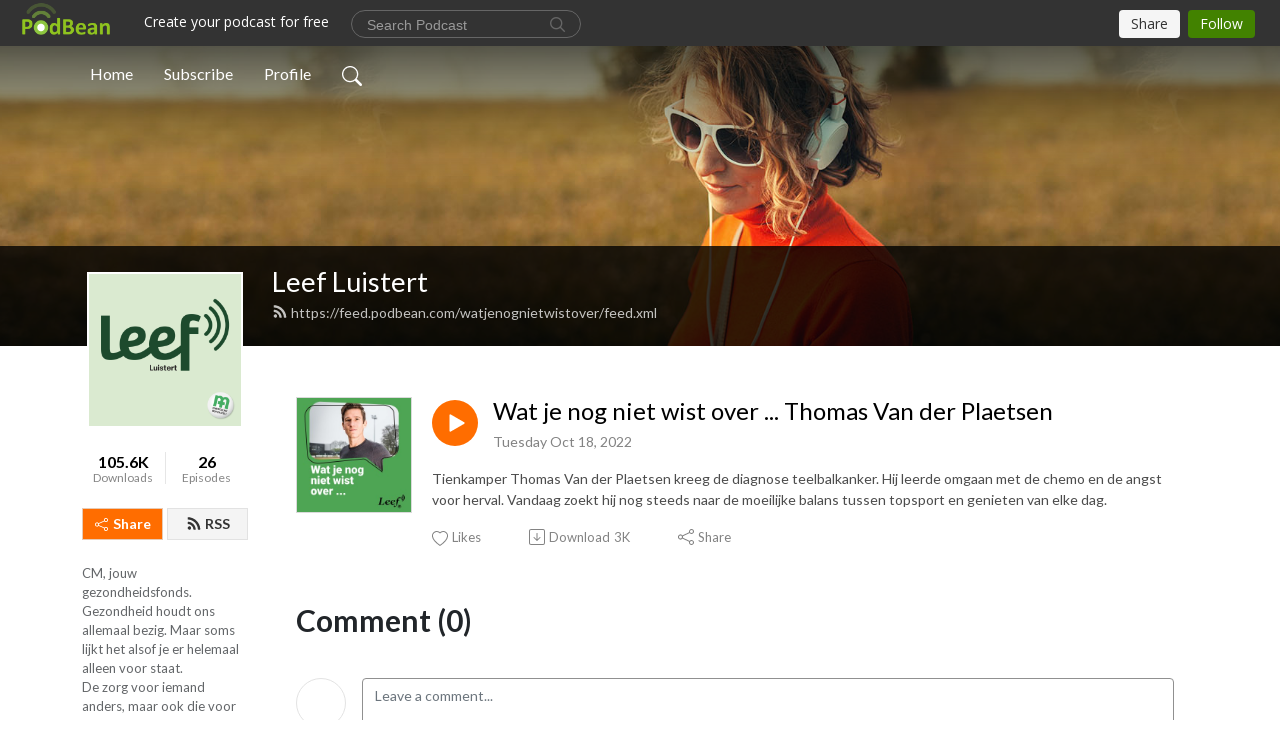

--- FILE ---
content_type: text/html; charset=UTF-8
request_url: https://watjenognietwistover.podbean.com/e/wat-je-nog-niet-wist-over-thomas-van-der-plaetsen/
body_size: 8711
content:
<!DOCTYPE html>
<html  data-head-attrs=""  lang="en">
<head>
  <meta charset="UTF-8">
  <meta name="viewport" content="width=device-width, initial-scale=1.0">
  <meta name="mobile-web-app-capable" content="yes">
  <meta name="apple-mobile-web-app-status-bar-style" content="black">
  <meta name="theme-color" content="#ffffff">
  <link rel="stylesheet" href="https://cdnjs.cloudflare.com/ajax/libs/twitter-bootstrap/5.0.1/css/bootstrap.min.css" integrity="sha512-Ez0cGzNzHR1tYAv56860NLspgUGuQw16GiOOp/I2LuTmpSK9xDXlgJz3XN4cnpXWDmkNBKXR/VDMTCnAaEooxA==" crossorigin="anonymous" referrerpolicy="no-referrer" />
  <link rel="preconnect" href="https://fonts.googleapis.com">
  <link rel="preconnect" href="https://fonts.gstatic.com" crossorigin>
  <script type="module" crossorigin src="https://pbcdn1.podbean.com/fs1/user-site-dist/assets/index.1ad62341.js"></script>
    <link rel="modulepreload" href="https://pbcdn1.podbean.com/fs1/user-site-dist/assets/vendor.7a484e8a.js">
    <link rel="stylesheet" href="https://pbcdn1.podbean.com/fs1/user-site-dist/assets/index.d710f70e.css">
  <link rel="manifest" href="/user-site/manifest.webmanifest" crossorigin="use-credentials"><title>Wat je nog niet wist over ... Thomas Van der Plaetsen | Leef Luistert</title><link rel="icon" href="https://www.podbean.com/favicon.ico"><link rel="apple-touch-icon" href="https://www.podbean.com/favicon.ico"><meta property="og:title" content="Wat je nog niet wist over ... Thomas Van der Plaetsen | Leef Luistert"><meta property="og:image" content="https://d2bwo9zemjwxh5.cloudfront.net/ep-logo/pbblog11936118/1080x1080_Thomas_uqzik9_1200x628.jpg?s=ff10fc516ed5c8d640b7262800944668&amp;e=jpg"><meta property="og:type" content="article"><meta property="og:url" content="https://watjenognietwistover.podbean.com/e/wat-je-nog-niet-wist-over-thomas-van-der-plaetsen/"><meta property="og:description" content="Tienkamper Thomas Van der Plaetsen kreeg de diagnose teelbalkanker. Hij leerde omgaan met de chemo en de angst voor herval. Vandaag zoekt hij nog steeds naar de moeilijke balans tussen topsport en genieten van elke dag. "><meta name="description" content="Tienkamper Thomas Van der Plaetsen kreeg de diagnose teelbalkanker. Hij leerde omgaan met de chemo en de angst voor herval. Vandaag zoekt hij nog steeds naar de moeilijke balans tussen topsport en genieten van elke dag. "><meta name="twitter:card" content="player"><meta name="twitter:site" content="@podbeancom"><meta name="twitter:url" content="https://watjenognietwistover.podbean.com/e/wat-je-nog-niet-wist-over-thomas-van-der-plaetsen/"><meta name="twitter:title" content="Wat je nog niet wist over ... Thomas Van der Plaetsen | Leef Luistert"><meta name="twitter:description" content="Tienkamper Thomas Van der Plaetsen kreeg de diagnose teelbalkanker. Hij leerde omgaan met de chemo en de angst voor herval. Vandaag zoekt hij nog steeds naar de moeilijke balans tussen topsport en genieten van elke dag. "><meta name="twitter:image" content="https://d2bwo9zemjwxh5.cloudfront.net/ep-logo/pbblog11936118/1080x1080_Thomas_uqzik9_1200x628.jpg?s=ff10fc516ed5c8d640b7262800944668&amp;e=jpg"><meta name="twitter:player" content="https://www.podbean.com/player-v2/?i=ap2yb-12e53c6&amp;square=1"><meta name="twitter:player:width" content="420"><meta name="twitter:player:height" content="420"><meta http-equiv="Content-Type" content="text/html; charset=UTF-8"><meta http-equiv="Content-Language" content="en-us"><meta name="generator" content="Podbean 3.2"><meta name="viewport" content="width=device-width, user-scalable=no, initial-scale=1.0, minimum-scale=1.0, maximum-scale=1.0"><meta name="author" content="PodBean Development"><meta name="Copyright" content="PodBean"><meta name="HandheldFriendly" content="True"><meta name="MobileOptimized" content="MobileOptimized"><meta name="robots" content="all"><meta name="twitter:app:id:googleplay" content="com.podbean.app.podcast"><meta name="twitter:app:id:ipad" content="973361050"><meta name="twitter:app:id:iphone" content="973361050"><meta name="twitter:app:name:googleplay" content="Podbean"><meta name="twitter:app:name:ipad" content="Podbean"><meta name="twitter:app:name:iphone" content="Podbean"><script type="application/ld+json">{"@context":"https://schema.org/","@type":"PodcastEpisode","url":"/e/wat-je-nog-niet-wist-over-thomas-van-der-plaetsen/","name":"Wat je nog niet wist over ... Thomas Van der Plaetsen","datePublished":"2022-10-18","description":"Tienkamper Thomas Van der Plaetsen kreeg de diagnose teelbalkanker. Hij leerde omgaan met de chemo en de angst voor herval. Vandaag zoekt hij nog steeds naar de moeilijke balans tussen topsport en genieten van elke dag. ","associatedMedia":{"@type":"MediaObject","contentUrl":"https://mcdn.podbean.com/mf/web/umh5z2/WJNNWO_ThomasVanderPlaetsen_final_mixdown.mp3"},"partOfSeries":{"@type":"PodcastSeries","name":"Leef Luistert","url":"https://watjenognietwistover.podbean.com"}}</script><link type="application/rss+xml" rel="alternate" href="https://feed.podbean.com/watjenognietwistover/feed.xml" title="Leef Luistert"><link rel="canonical" href="https://watjenognietwistover.podbean.com/e/wat-je-nog-niet-wist-over-thomas-van-der-plaetsen/"><meta name="head:count" content="35"><link rel="modulepreload" crossorigin href="https://pbcdn1.podbean.com/fs1/user-site-dist/assets/episode.b821da30.js"><link rel="stylesheet" href="https://pbcdn1.podbean.com/fs1/user-site-dist/assets/episode.6d6d54b9.css"><link rel="modulepreload" crossorigin href="https://pbcdn1.podbean.com/fs1/user-site-dist/assets/HomeHeader.500f78d5.js"><link rel="stylesheet" href="https://pbcdn1.podbean.com/fs1/user-site-dist/assets/HomeHeader.f51f4f51.css"><link rel="modulepreload" crossorigin href="https://pbcdn1.podbean.com/fs1/user-site-dist/assets/HeadEpisode.60975439.js"><link rel="stylesheet" href="https://pbcdn1.podbean.com/fs1/user-site-dist/assets/HeadEpisode.72529506.css">
</head>
<body  data-head-attrs="" >
  <div id="app" data-server-rendered="true"><div class="main-page main-style-light" style="--font:Lato,Helvetica,Arial,Verdana,sans-serif;--secondaryFont:Lato,Helvetica,Arial,Verdana,sans-serif;--playerColor:#ff6d00;--playerColorRGB:255,109,0;--homeHeaderTextColor:#ffffff;"><!----><div loginurl="https://www.podbean.com/site/user/login?return=https%253A%252F%252Fwatjenognietwistover.podbean.com%252Fe%252Fwat-je-nog-niet-wist-over-thomas-van-der-plaetsen%252F&amp;rts=0e18aaeb5d4200a5b4d0215aba403938610b8801" postname="wat-je-nog-niet-wist-over-thomas-van-der-plaetsen"><div class="theme-frontrow3 episode-detail d-flex flex-column h-100 navigation-transparent"><!--[--><div class="cc-navigation1 navigation" style="--navigationFontColor:#FFFFFF;--navigationBackgroundColor:#000000;"><nav class="navbar navbar-expand-lg"><div class="container justify-content-center"><div style="" class="nav-item search-icon list-unstyled"><button class="btn bg-transparent d-black d-lg-none border-0 nav-link text-dark px-2" type="button" title="Search"><svg xmlns="http://www.w3.org/2000/svg" width="20" height="20" fill="currentColor" class="bi bi-search" viewbox="0 0 16 16"><path d="M11.742 10.344a6.5 6.5 0 1 0-1.397 1.398h-.001c.03.04.062.078.098.115l3.85 3.85a1 1 0 0 0 1.415-1.414l-3.85-3.85a1.007 1.007 0 0 0-.115-.1zM12 6.5a5.5 5.5 0 1 1-11 0 5.5 5.5 0 0 1 11 0z"></path></svg></button></div><div class="h-search" style="display:none;"><input class="form-control shadow-sm rounded-pill border-0" title="Search" value="" type="text" placeholder="Search"><button type="button" class="btn bg-transparent border-0">Cancel</button></div><button class="navbar-toggler px-2" type="button" title="Navbar toggle" data-bs-toggle="collapse" data-bs-target="#navbarNav" aria-controls="navbarNav" aria-expanded="false" aria-label="Toggle navigation"><svg xmlns="http://www.w3.org/2000/svg" width="28" height="28" fill="currentColor" class="bi bi-list" viewbox="0 0 16 16"><path fill-rule="evenodd" d="M2.5 12a.5.5 0 0 1 .5-.5h10a.5.5 0 0 1 0 1H3a.5.5 0 0 1-.5-.5zm0-4a.5.5 0 0 1 .5-.5h10a.5.5 0 0 1 0 1H3a.5.5 0 0 1-.5-.5zm0-4a.5.5 0 0 1 .5-.5h10a.5.5 0 0 1 0 1H3a.5.5 0 0 1-.5-.5z"></path></svg></button><div class="collapse navbar-collapse" id="navbarNav"><ul class="navbar-nav" style=""><!--[--><li class="nav-item"><!--[--><a href="/" class="nav-link"><!--[-->Home<!--]--></a><!--]--></li><li class="nav-item"><!--[--><a target="_blank" rel="noopener noreferrer" class="nav-link" active-class="active" href="https://www.podbean.com/site/podcatcher/index/blog/b85Nm1i2jI7p"><!--[-->Subscribe<!--]--></a><!--]--></li><li class="nav-item"><!--[--><a target="_blank" rel="noopener noreferrer" class="nav-link" active-class="active" href="https://www.podbean.com/user-L0mrnmhJrcwN"><!--[-->Profile<!--]--></a><!--]--></li><!--]--><!--[--><li style="" class="nav-item search-icon"><button class="btn bg-transparent border-0 nav-link" type="button" title="Search"><svg xmlns="http://www.w3.org/2000/svg" width="20" height="20" fill="currentColor" class="bi bi-search" viewbox="0 0 16 16"><path d="M11.742 10.344a6.5 6.5 0 1 0-1.397 1.398h-.001c.03.04.062.078.098.115l3.85 3.85a1 1 0 0 0 1.415-1.414l-3.85-3.85a1.007 1.007 0 0 0-.115-.1zM12 6.5a5.5 5.5 0 1 1-11 0 5.5 5.5 0 0 1 11 0z"></path></svg></button></li><!--]--></ul></div></div></nav></div><!----><!--]--><div class="common-content flex-shrink-0"><!--[--><!----><div class="cc-top-content home-header-bg"><div class="cover-panel"><div class="img"><img src="https://fastfs1.podbean.com/themes/FrontRow/images/detail_banner_v1.jpg" alt="Leef Luistert"></div></div><div class="navbar-bg-mask"></div><div class="podcast-title-bg"><div class="container"><div class="row"><div class="col-12 col-lg-3 col-xl-2 d-none d-lg-block"> </div><div class="col-12 col-lg-9 col-xl-10"><div class="podcast-feed"><h1 class="text-break mb-md-1"><a href="/" class=""><!--[-->Leef Luistert<!--]--></a></h1><p class="feed-link mb-2"><a class="text-decoration-none" href="https://feed.podbean.com/watjenognietwistover/feed.xml"><svg t="1625731275538" class="icon icon-rss" fill="currentColor" viewbox="0 0 1024 1024" version="1.1" xmlns="http://www.w3.org/2000/svg" p-id="11610" width="16" height="16"><path d="M329.143 768q0 45.714-32 77.714t-77.714 32-77.715-32-32-77.714 32-77.714 77.715-32 77.714 32 32 77.714z m292.571 70.286q1.143 16-9.714 27.428-10.286 12-26.857 12H508q-14.286 0-24.571-9.428T472 844.57q-12.571-130.857-105.429-223.714T142.857 515.43q-14.286-1.143-23.714-11.429t-9.429-24.571v-77.143q0-16.572 12-26.857 9.715-9.715 24.572-9.715h2.857q91.428 7.429 174.857 46T472 515.43q65.143 64.571 103.714 148t46 174.857z m292.572 1.143q1.143 15.428-10.286 26.857-10.286 11.428-26.286 11.428H796q-14.857 0-25.429-10T759.43 843.43Q752.57 720.57 701.714 610T569.43 418t-192-132.286T144 227.43q-14.286-0.572-24.286-11.143t-10-24.857v-81.715q0-16 11.429-26.285 10.286-10.286 25.143-10.286H148q149.714 7.428 286.571 68.571t243.143 168q106.857 106.286 168 243.143t68.572 286.572z" p-id="11611"></path></svg> https://feed.podbean.com/watjenognietwistover/feed.xml</a></p></div></div></div></div></div></div><!--]--><div class="container"><div class="row"><div class="col-12 col-lg-3 col-xl-2"><div class="left-side-panel"><div class="side-panel-content"><div class="text-center"><img class="podcast-logo" src="https://pbcdn1.podbean.com/imglogo/image-logo/11936118/Leef_Luistert_CM_2__nnqszw.jpg" alt="Leef Luistert"></div><div class="download-episodes d-flex justify-content-around pt-4"><div class="download-data text-center"><p title="105570" class="number fw-bold mb-0">105.6K</p><p class="data-title fs-12 mb-0">Downloads</p></div><div class="line"></div><div class="episode-data text-center"><p title="26" class="number fw-bold mb-0">26</p><p class="data-title fs-12 mb-0">Episodes</p></div></div><div class="row gx-1 share-rss justify-content-between pt-4"><div class="col"><a class="btn btn-share fs-14 fw-bolder text-white" href="javascript:void(0);"><svg xmlns="http://www.w3.org/2000/svg" width="16" height="16" fill="currentColor" class="bi bi-share" viewbox="0 0 16 16"><path d="M13.5 1a1.5 1.5 0 1 0 0 3 1.5 1.5 0 0 0 0-3zM11 2.5a2.5 2.5 0 1 1 .603 1.628l-6.718 3.12a2.499 2.499 0 0 1 0 1.504l6.718 3.12a2.5 2.5 0 1 1-.488.876l-6.718-3.12a2.5 2.5 0 1 1 0-3.256l6.718-3.12A2.5 2.5 0 0 1 11 2.5zm-8.5 4a1.5 1.5 0 1 0 0 3 1.5 1.5 0 0 0 0-3zm11 5.5a1.5 1.5 0 1 0 0 3 1.5 1.5 0 0 0 0-3z"></path></svg> Share</a></div><div class="col"><a class="btn btn-rss fs-14 fw-bolder" href="https://www.podbean.com/site/podcatcher/index/blog/b85Nm1i2jI7p"><svg t="1625731275538" class="icon icon-rss" fill="currentColor" viewbox="0 0 1024 1024" version="1.1" xmlns="http://www.w3.org/2000/svg" p-id="11610" width="16" height="16"><path d="M329.143 768q0 45.714-32 77.714t-77.714 32-77.715-32-32-77.714 32-77.714 77.715-32 77.714 32 32 77.714z m292.571 70.286q1.143 16-9.714 27.428-10.286 12-26.857 12H508q-14.286 0-24.571-9.428T472 844.57q-12.571-130.857-105.429-223.714T142.857 515.43q-14.286-1.143-23.714-11.429t-9.429-24.571v-77.143q0-16.572 12-26.857 9.715-9.715 24.572-9.715h2.857q91.428 7.429 174.857 46T472 515.43q65.143 64.571 103.714 148t46 174.857z m292.572 1.143q1.143 15.428-10.286 26.857-10.286 11.428-26.286 11.428H796q-14.857 0-25.429-10T759.43 843.43Q752.57 720.57 701.714 610T569.43 418t-192-132.286T144 227.43q-14.286-0.572-24.286-11.143t-10-24.857v-81.715q0-16 11.429-26.285 10.286-10.286 25.143-10.286H148q149.714 7.428 286.571 68.571t243.143 168q106.857 106.286 168 243.143t68.572 286.572z" p-id="11611"></path></svg> RSS</a></div></div><p class="podcast-description fs-13 pt-4 pb-lg-5" style="">CM, jouw gezondheidsfonds. Gezondheid houdt ons allemaal bezig. Maar soms lijkt het alsof je er helemaal alleen voor staat. 
De zorg voor iemand anders, maar ook die voor jezelf, mentaal én fysiek. Het CM-magazine Leef maakt dit bespreekbaar, ook via podcasts. 

Luister naar ’Wat je nog niet wist over...’ waarin bekende Vlamingen openhartig praten over de obstakels in hun leven. 
En binnenkort is er ’Pubernesten’ over veel voorkomende uitdagingen bij ouders van tieners.</p></div></div></div><div class="col-12 col-lg-9 col-xl-10"><!----><!--[--><!----><div><div class="container list-container"><!--[--><h2 class="text-center cc-episode-title">Episodes</h2><!--]--><div class="episode-list-type-list row row-cols-1 row-cols-md-4 pt-4 g-4 mt-0 episode-content cc-episode-list"><!--[--><div class="col6 mt-0 card bg-transparent border-0 d-md-flex list"><div class="episode-logo position-relative" href="javascript:void(0)"><div class="e-logo"><img class="object-fit-cover" width="300" height="300" alt="Wat je nog niet wist over ... Thomas Van der Plaetsen" src="https://pbcdn1.podbean.com/imglogo/ep-logo/pbblog11936118/1080x1080_Thomas_uqzik9_300x300.jpg" loading="lazy"></div><p class="e-l-date"><!----><span class="episode-date">Tuesday Oct 18, 2022</span></p><div class="hover-bg"></div><div class="play-bg position-absolute d-flex align-items-center justify-content-center"><button type="button" class="btn btn-link play-button" title="Play Wat je nog niet wist over ... Thomas Van der Plaetsen"><span class="play-button-bg"><svg t="1622017593702" class="icon icon-play" fill="currentColor" viewbox="0 0 1024 1024" version="1.1" xmlns="http://www.w3.org/2000/svg" p-id="12170" width="30" height="30"><path d="M844.704269 475.730473L222.284513 116.380385a43.342807 43.342807 0 0 0-65.025048 37.548353v718.692951a43.335582 43.335582 0 0 0 65.025048 37.541128l622.412531-359.342864a43.357257 43.357257 0 0 0 0.007225-75.08948z" fill="" p-id="12171"></path></svg></span></button></div></div><div class="card-body position-relative"><div class="card-body-button-title"><button type="button" class="btn btn-link play-button e-r-play-button" title="Play Wat je nog niet wist over ... Thomas Van der Plaetsen"><span class="play-button-bg"><svg t="1622017593702" class="icon icon-play" fill="currentColor" viewbox="0 0 1024 1024" version="1.1" xmlns="http://www.w3.org/2000/svg" p-id="12170" width="30" height="30"><path d="M844.704269 475.730473L222.284513 116.380385a43.342807 43.342807 0 0 0-65.025048 37.548353v718.692951a43.335582 43.335582 0 0 0 65.025048 37.541128l622.412531-359.342864a43.357257 43.357257 0 0 0 0.007225-75.08948z" fill="" p-id="12171"></path></svg></span></button><div class="right-title-date"><h2 class="card-title e-title text-truncate"><a aria-current="page" href="/e/wat-je-nog-niet-wist-over-thomas-van-der-plaetsen/" class="router-link-active router-link-exact-active text-decoration-none text-truncate"><!--[-->Wat je nog niet wist over ... Thomas Van der Plaetsen<!--]--></a></h2><p class="r-t-date text-gray"><!----><span class="episode-date">Tuesday Oct 18, 2022</span></p></div></div><p class="e-date text-gray"><!----><span class="episode-date">Tuesday Oct 18, 2022</span></p><div class="episode-description"><p class="e-description text-two-line card-text"><p><span class="TextRun SCXW141747843 BCX8" lang="nl-be" xml:lang="nl-be"><span class="NormalTextRun SCXW141747843 BCX8">Tienkamper </span></span><span class="TextRun SCXW141747843 BCX8" lang="nl-be" xml:lang="nl-be"><span class="NormalTextRun SCXW141747843 BCX8">Thomas Van der </span><span class="SpellingError SCXW141747843 BCX8">Plaetsen</span></span><span class="TextRun SCXW141747843 BCX8" lang="nl-be" xml:lang="nl-be"><span class="NormalTextRun SCXW141747843 BCX8"> kreeg de diagnose </span></span><span class="TextRun SCXW141747843 BCX8" lang="nl-be" xml:lang="nl-be"><span class="NormalTextRun SCXW141747843 BCX8">teelbalkanker</span></span><span class="TextRun SCXW141747843 BCX8" lang="nl-be" xml:lang="nl-be"><span class="NormalTextRun SCXW141747843 BCX8">. Hij leerde omgaan met de chemo en de angst voor herval. Vandaag zoekt hij nog steeds naar de moeilijke balans tussen topsport en genieten van elke dag.</span></span><span class="EOP SCXW141747843 BCX8"> </span></p></p></div><div class="cc-post-toolbar"><ul class="list-unstyled d-flex mb-0 row gx-5 p-0"><li class="col-auto"><button class="border-0 p-0 bg-transparent row gx-1 align-items-center" title="Likes"><svg xmlns="http://www.w3.org/2000/svg" width="16" height="16" fill="currentColor" class="bi bi-heart col-auto icon-like" viewbox="0 0 16 16"><path d="m8 2.748-.717-.737C5.6.281 2.514.878 1.4 3.053c-.523 1.023-.641 2.5.314 4.385.92 1.815 2.834 3.989 6.286 6.357 3.452-2.368 5.365-4.542 6.286-6.357.955-1.886.838-3.362.314-4.385C13.486.878 10.4.28 8.717 2.01L8 2.748zM8 15C-7.333 4.868 3.279-3.04 7.824 1.143c.06.055.119.112.176.171a3.12 3.12 0 0 1 .176-.17C12.72-3.042 23.333 4.867 8 15z"></path></svg><span class="text-gray col-auto item-name">Likes</span><!----></button></li><li class="col-auto"><a class="border-0 p-0 bg-transparent row gx-1 align-items-center" href="https://www.podbean.com/media/share/pb-ap2yb-12e53c6?download=1" target="_blank" title="Download"><svg xmlns="http://www.w3.org/2000/svg" width="16" height="16" fill="currentColor" class="bi bi-arrow-down-square col-auto" viewbox="0 0 16 16"><path fill-rule="evenodd" d="M15 2a1 1 0 0 0-1-1H2a1 1 0 0 0-1 1v12a1 1 0 0 0 1 1h12a1 1 0 0 0 1-1V2zM0 2a2 2 0 0 1 2-2h12a2 2 0 0 1 2 2v12a2 2 0 0 1-2 2H2a2 2 0 0 1-2-2V2zm8.5 2.5a.5.5 0 0 0-1 0v5.793L5.354 8.146a.5.5 0 1 0-.708.708l3 3a.5.5 0 0 0 .708 0l3-3a.5.5 0 0 0-.708-.708L8.5 10.293V4.5z"></path></svg><span class="text-gray col-auto item-name">Download</span><span class="text-gray col-auto">3K</span></a></li><li class="col-auto"><button class="border-0 p-0 bg-transparent row gx-1 align-items-center" title="Share" data-bs-toggle="modal" data-bs-target="#shareModal"><svg xmlns="http://www.w3.org/2000/svg" width="16" height="16" fill="currentColor" class="bi bi-share col-auto" viewbox="0 0 16 16"><path d="M13.5 1a1.5 1.5 0 1 0 0 3 1.5 1.5 0 0 0 0-3zM11 2.5a2.5 2.5 0 1 1 .603 1.628l-6.718 3.12a2.499 2.499 0 0 1 0 1.504l6.718 3.12a2.5 2.5 0 1 1-.488.876l-6.718-3.12a2.5 2.5 0 1 1 0-3.256l6.718-3.12A2.5 2.5 0 0 1 11 2.5zm-8.5 4a1.5 1.5 0 1 0 0 3 1.5 1.5 0 0 0 0-3zm11 5.5a1.5 1.5 0 1 0 0 3 1.5 1.5 0 0 0 0-3z"></path></svg><span class="text-gray item-name col-auto">Share</span></button></li></ul></div></div></div><!--]--></div><!----></div></div><!--]--><!----><div class="episode-detail-bottom container"><div class="pb-2 pt-4"><div class="cc-comments"><div class="comment-title">Comment (0) </div><!----><div class="content empty-content text-center"><svg xmlns="http://www.w3.org/2000/svg" width="16" height="16" fill="currentColor" class="bi bi-chat-left-text" viewbox="0 0 16 16"><path d="M14 1a1 1 0 0 1 1 1v8a1 1 0 0 1-1 1H4.414A2 2 0 0 0 3 11.586l-2 2V2a1 1 0 0 1 1-1h12zM2 0a2 2 0 0 0-2 2v12.793a.5.5 0 0 0 .854.353l2.853-2.853A1 1 0 0 1 4.414 12H14a2 2 0 0 0 2-2V2a2 2 0 0 0-2-2H2z"></path><path d="M3 3.5a.5.5 0 0 1 .5-.5h9a.5.5 0 0 1 0 1h-9a.5.5 0 0 1-.5-.5zM3 6a.5.5 0 0 1 .5-.5h9a.5.5 0 0 1 0 1h-9A.5.5 0 0 1 3 6zm0 2.5a.5.5 0 0 1 .5-.5h5a.5.5 0 0 1 0 1h-5a.5.5 0 0 1-.5-.5z"></path></svg><p class="pt-3">No comments yet. Be the first to say something!</p></div></div></div></div></div></div></div></div><!--[--><footer class="cc-footer1 footer mt-auto" style="--footerFontColor:#ffffff;--footerBackgroundColor:#000000;"><div class="container p-0 d-sm-flex justify-content-sm-between align-items-center flex-row-reverse"><ul class="row gx-4 social-icon-content list-unstyled d-flex justify-content-md-start justify-content-center mb-0"><!----><!----><!----><!----><!----></ul><div class="right-content"><p class="mb-0 pt-2">Copyright 2021 All rights reserved.</p><p class="by">Podcast Powered By <a href="https://www.podbean.com" target="_blank" rel="noopener noreferrer">Podbean</a></p></div></div></footer><div class="after-footer"></div><!----><!--]--></div></div><!----><!----><!----><div style="display:none;">Version: 20241125</div></div></div>

<script>window.__INITIAL_STATE__="{\"store\":{\"baseInfo\":{\"podcastTitle\":\"Leef Luistert\",\"slug\":\"watjenognietwistover\",\"podcastDescription\":\"CM, jouw gezondheidsfonds. Gezondheid houdt ons allemaal bezig. Maar soms lijkt het alsof je er helemaal alleen voor staat. \\nDe zorg voor iemand anders, maar ook die voor jezelf, mentaal én fysiek. Het CM-magazine Leef maakt dit bespreekbaar, ook via podcasts. \\n\\nLuister naar ’Wat je nog niet wist over...’ waarin bekende Vlamingen openhartig praten over de obstakels in hun leven. \\nEn binnenkort is er ’Pubernesten’ over veel voorkomende uitdagingen bij ouders van tieners.\",\"podcastLogo\":\"https:\u002F\u002Fpbcdn1.podbean.com\u002Fimglogo\u002Fimage-logo\u002F11936118\u002FLeef_Luistert_CM_2__nnqszw.jpg\",\"podcastShareLogo\":\"https:\u002F\u002Fd2bwo9zemjwxh5.cloudfront.net\u002Fimage-logo\u002F11936118\u002FLeef_Luistert_CM_2__nnqszw_1200x628.jpg?s=f9e4ec0e5806ae53e17cb369bb3e532a&e=jpg\",\"podcastUrl\":\"https:\u002F\u002Fwatjenognietwistover.podbean.com\",\"podcastCanSearched\":true,\"feedUrl\":\"https:\u002F\u002Ffeed.podbean.com\u002Fwatjenognietwistover\u002Ffeed.xml\",\"theme\":\"frontrow3\",\"podcastDeepLink\":\"https:\u002F\u002Fwww.podbean.com\u002Fpw\u002Fpbblog-c4bnc-b62176?from=usersite\",\"removePodbeanBranding\":\"no\",\"brandingLogo\":null,\"timeZone\":{\"timeZoneId\":31,\"gmtAdjustment\":\"GMT+01:00\",\"useDaylightTime\":1,\"value\":1,\"text\":\"(GMT+01:00) Amsterdam, Berlin, Bern, Rome, Stockholm, Vienna\",\"daylightStartTime\":\"Last Sunday of March +1 Hours\",\"daylightEndTime\":\"Last Sunday Of October +1 Hours\",\"timezone\":\"Europe\u002FLondon\"},\"podcastDownloads\":105570,\"totalEpisodes\":26,\"showComments\":true,\"iOSAppDownloadLink\":null,\"customizeCssUrl\":null,\"androidAppDownloadLink\":null,\"showPostShare\":true,\"showLike\":true,\"author\":\"CM Gezondheidsfonds\",\"enableEngagementStats\":true,\"shareEmbedLink\":\"https:\u002F\u002Fadmin5.podbean.com\u002Fembed.html?id=pbblog-c4bnc-b62176-playlist\",\"language\":\"en\",\"sensitivitySessionExpireTime\":3600,\"podcastApps\":[{\"name\":\"Apple Podcasts\",\"link\":\"https:\u002F\u002Fpodcasts.apple.com\u002Fus\u002Fpodcast\u002Fwat-je-nog-niet-wist-over\u002Fid1569198120\",\"image\":\"https:\u002F\u002Fpbcdn1.podbean.com\u002Ffs1\u002Fsite\u002Fimages\u002Fadmin5\u002Fapple-podcast.png\",\"title\":null},{\"name\":\"Podbean App\",\"link\":\"https:\u002F\u002Fwww.podbean.com\u002Fpw\u002Fpbblog-c4bnc-b62176?from=usersite\",\"image\":\"https:\u002F\u002Fpbcdn1.podbean.com\u002Ffs1\u002Fsite\u002Fimages\u002Fadmin5\u002Fpodbean-app.png\",\"title\":null},{\"name\":\"Spotify\",\"link\":\"https:\u002F\u002Fopen.spotify.com\u002Fshow\u002F7zneUwStJFd19t8XRmzuJY\",\"image\":\"https:\u002F\u002Fpbcdn1.podbean.com\u002Ffs1\u002Fsite\u002Fimages\u002Fadmin5\u002Fspotify.png\",\"title\":null},{\"name\":\"Amazon Music\",\"link\":\"https:\u002F\u002Fmusic.amazon.com\u002Fpodcasts\u002F00bab679-7925-4374-b115-f22cf7ed7db7\u002FWat-je-nog-niet-wist-over-\",\"image\":\"https:\u002F\u002Fpbcdn1.podbean.com\u002Ffs1\u002Fsite\u002Fimages\u002Fadmin5\u002FAmazonMusic.png\",\"title\":null},{\"name\":\"iHeartRadio\",\"link\":\"https:\u002F\u002Fiheart.com\u002Fpodcast\u002F95072841\",\"image\":\"https:\u002F\u002Fpbcdn1.podbean.com\u002Ffs1\u002Fsite\u002Fimages\u002Fadmin5\u002FiHeartRadio.png\",\"title\":null},{\"name\":\"PlayerFM\",\"link\":\"https:\u002F\u002Fplayer.fm\u002Fseries\u002F3329374\",\"image\":\"https:\u002F\u002Fpbcdn1.podbean.com\u002Ffs1\u002Fsite\u002Fimages\u002Fadmin5\u002FPlayerFM.png\",\"title\":null},{\"name\":\"Podchaser\",\"link\":\"https:\u002F\u002Fwww.podchaser.com\u002Fpodcasts\u002Fwat-je-nog-niet-wist-over-3966097\",\"image\":\"https:\u002F\u002Fpbcdn1.podbean.com\u002Ffs1\u002Fsite\u002Fimages\u002Fadmin5\u002FPodchaser.webp\",\"title\":null}],\"components\":{\"base\":[{\"id\":\"MainStyle\",\"val\":\"light\"},{\"id\":\"Font\",\"val\":\"Lato\"},{\"id\":\"SecondaryFont\",\"val\":\"Lato\"},{\"id\":\"PlayerColor\",\"val\":\"#ff6d00\"},{\"id\":\"PlayerStyle\",\"val\":\"player1\"},{\"id\":\"PlayerWave\",\"val\":\"show\"},{\"id\":\"Favicon\",\"val\":null},{\"id\":\"CookiesNotice\",\"val\":\"hide\"},{\"id\":\"CookiesNoticeContent\",\"val\":\"\u003Ch4\u003ECookies Notice\u003C\u002Fh4\u003E\u003Cp\u003EThis website uses cookies to improve your experience while you navigate through the website. By using our website you agree to our use of cookies.\u003C\u002Fp\u003E\"},{\"id\":\"EpisodePageCustomizeComponent\",\"val\":\"hide\"}],\"home-header\":[{\"id\":\"HomeHeaderTextColor\",\"val\":\"#ffffff\"},{\"id\":\"BackgroundImage\",\"val\":\"https:\u002F\u002Ffastfs1.podbean.com\u002Fthemes\u002FFrontRow\u002Fimages\u002Fdetail_banner_v1.jpg\"},{\"id\":\"BackgroundImageForMobile\",\"val\":null}],\"episode-list\":[{\"id\":\"EpisodeListType\",\"val\":\"list\"},{\"id\":\"EpisodesPerPage\",\"val\":10},{\"id\":\"EpisodeStats\",\"val\":\"show\"}],\"navigation\":[{\"id\":\"NavigationFontColor\",\"val\":\"#FFFFFF\"},{\"id\":\"NavigationBackgroundColor\",\"val\":\"#000000\"},{\"id\":\"NavigationSearch\",\"val\":\"show\"},{\"id\":\"NavigationLinks\",\"val\":[{\"id\":\"Home\",\"type\":\"Link\",\"value\":\"\u002F\",\"text\":\"Home\",\"subitems\":[]},{\"id\":\"Subscribe\",\"type\":\"Link\",\"value\":\"https:\u002F\u002Fwww.podbean.com\u002Fsite\u002Fpodcatcher\u002Findex\u002Fblog\u002Fb85Nm1i2jI7p\",\"text\":\"Subscribe\",\"subitems\":[]},{\"id\":\"Profile\",\"type\":\"Link\",\"value\":\"https:\u002F\u002Fwww.podbean.com\u002Fuser-L0mrnmhJrcwN\",\"text\":\"Profile\",\"subitems\":[]}]}],\"footer\":[{\"id\":\"FooterType\",\"val\":\"Footer1\"},{\"id\":\"FooterFontColor\",\"val\":\"#ffffff\"},{\"id\":\"FooterBackgroundColor\",\"val\":\"#000000\"},{\"id\":\"FooterCopyright\",\"val\":\"Copyright 2021 All rights reserved.\"},{\"id\":\"SocialMediaLinks\",\"val\":{\"facebook_username\":\"\",\"twitter_username\":\"\",\"instagram_username\":\"\",\"youtube_username\":\"\",\"linkedin_username\":\"\"}}],\"customize-container1\":[],\"customize-container2\":[]},\"allLinks\":[],\"mainStylesDefaultSettings\":null,\"defaultCustomizeComponents\":null,\"scripts\":[],\"metas\":null,\"appConfig\":{\"package\":\"com.podbean.app.podcast\",\"app_store_id\":973361050,\"app_name\":\"Podbean\",\"scheme\":\"podbean\"},\"customizeCss\":null,\"canEditCss\":null,\"enableJsCodeInCustomizeContent\":false,\"enabledIframeCodeInCustomizeContent\":true,\"sectionMaxCount\":10,\"enableEditorLink\":true,\"enableEditCookiesNotice\":true,\"siteRedirectToFeed\":false,\"podcatcherRssUrl\":\"https:\u002F\u002Fwww.podbean.com\u002Fsite\u002Fpodcatcher\u002Findex\u002Fblog\u002Fb85Nm1i2jI7p\",\"showFeed\":true,\"showTopBar\":true,\"enableWebSiteLike\":true,\"organizationName\":null,\"organizationPageLink\":null},\"backToListUrl\":\"\u002F\",\"tinymceLoaded\":false,\"listEpisodes\":[],\"userLikedEpisodes\":[],\"userLikeCheckedEpisodes\":[],\"topBarIframeLoaded\":false,\"listTotalCount\":0,\"listTotalPage\":0,\"listPage\":0,\"listType\":\"all\",\"listValue\":\"\",\"listName\":\"\",\"pageLoading\":false,\"apiBaseUrl\":\"https:\u002F\u002Fwatjenognietwistover.podbean.com\",\"apiV2BaseUrl\":\"\",\"apiCommonParams\":{\"t\":\"697924b8\",\"clientSignature\":\"c1277ca761965a9775086a0d4e8fc40c\",\"u\":null,\"customizing\":null},\"apiCommonHeaders\":{},\"comments\":[],\"commentsTotalCount\":0,\"commentsTotalPage\":0,\"commentsPage\":1,\"commentEpisodeId\":\"pb19813318-ap2yb\",\"episode\":{\"id\":\"pb19813318\",\"idTag\":\"ap2yb\",\"title\":\"Wat je nog niet wist over ... Thomas Van der Plaetsen\",\"logo\":\"https:\u002F\u002Fpbcdn1.podbean.com\u002Fimglogo\u002Fep-logo\u002Fpbblog11936118\u002F1080x1080_Thomas_uqzik9_300x300.jpg\",\"shareLogo\":\"https:\u002F\u002Fd2bwo9zemjwxh5.cloudfront.net\u002Fep-logo\u002Fpbblog11936118\u002F1080x1080_Thomas_uqzik9_1200x628.jpg?s=ff10fc516ed5c8d640b7262800944668&e=jpg\",\"largeLogo\":\"https:\u002F\u002Fpbcdn1.podbean.com\u002Fimglogo\u002Fep-logo\u002Fpbblog11936118\u002F1080x1080_Thomas_uqzik9.jpg\",\"previewContent\":null,\"content\":\"\u003Cp\u003E\u003Cspan class=\\\"TextRun SCXW141747843 BCX8\\\" lang=\\\"nl-be\\\" xml:lang=\\\"nl-be\\\"\u003E\u003Cspan class=\\\"NormalTextRun SCXW141747843 BCX8\\\"\u003ETienkamper \u003C\u002Fspan\u003E\u003C\u002Fspan\u003E\u003Cspan class=\\\"TextRun SCXW141747843 BCX8\\\" lang=\\\"nl-be\\\" xml:lang=\\\"nl-be\\\"\u003E\u003Cspan class=\\\"NormalTextRun SCXW141747843 BCX8\\\"\u003EThomas Van der \u003C\u002Fspan\u003E\u003Cspan class=\\\"SpellingError SCXW141747843 BCX8\\\"\u003EPlaetsen\u003C\u002Fspan\u003E\u003C\u002Fspan\u003E\u003Cspan class=\\\"TextRun SCXW141747843 BCX8\\\" lang=\\\"nl-be\\\" xml:lang=\\\"nl-be\\\"\u003E\u003Cspan class=\\\"NormalTextRun SCXW141747843 BCX8\\\"\u003E kreeg de diagnose \u003C\u002Fspan\u003E\u003C\u002Fspan\u003E\u003Cspan class=\\\"TextRun SCXW141747843 BCX8\\\" lang=\\\"nl-be\\\" xml:lang=\\\"nl-be\\\"\u003E\u003Cspan class=\\\"NormalTextRun SCXW141747843 BCX8\\\"\u003Eteelbalkanker\u003C\u002Fspan\u003E\u003C\u002Fspan\u003E\u003Cspan class=\\\"TextRun SCXW141747843 BCX8\\\" lang=\\\"nl-be\\\" xml:lang=\\\"nl-be\\\"\u003E\u003Cspan class=\\\"NormalTextRun SCXW141747843 BCX8\\\"\u003E. Hij leerde omgaan met de chemo en de angst voor herval. Vandaag zoekt hij nog steeds naar de moeilijke balans tussen topsport en genieten van elke dag.\u003C\u002Fspan\u003E\u003C\u002Fspan\u003E\u003Cspan class=\\\"EOP SCXW141747843 BCX8\\\"\u003E \u003C\u002Fspan\u003E\u003C\u002Fp\u003E\",\"publishTimestamp\":1666104300,\"duration\":2073,\"mediaUrl\":\"https:\u002F\u002Fmcdn.podbean.com\u002Fmf\u002Fweb\u002Fumh5z2\u002FWJNNWO_ThomasVanderPlaetsen_final_mixdown.mp3\",\"mediaType\":\"audio\u002Fmpeg\",\"shareLink\":\"https:\u002F\u002Fadmin5.podbean.com\u002Fembed.html?id=pb-ap2yb-12e53c6\",\"likedCount\":0,\"deepLink\":\"https:\u002F\u002Fwww.podbean.com\u002Few\u002Fpb-ap2yb-12e53c6\",\"transcriptUrl\":null,\"permalink\":\"\u002Fe\u002Fwat-je-nog-niet-wist-over-thomas-van-der-plaetsen\u002F\",\"downloadLink\":\"https:\u002F\u002Fwww.podbean.com\u002Fmedia\u002Fshare\u002Fpb-ap2yb-12e53c6?download=1\",\"fallbackResource\":null,\"fallbackResourceMimetype\":null,\"downloadCount\":3024,\"status\":\"publish\",\"hasMoreContent\":false,\"chaptersUrl\":null,\"explicit\":false},\"episodeShareLink\":null,\"deepLink\":\"https:\u002F\u002Fwww.podbean.com\u002Few\u002Fpb-ap2yb-12e53c6\",\"playlist\":{\"episodes\":[],\"current\":0,\"start\":0,\"stop\":0,\"playing\":true,\"playerLoading\":true,\"playbackRate\":1,\"playbackRateIndex\":1,\"volume\":1},\"toasts\":[],\"confirm\":null,\"customizeEditorFormZIndex\":999,\"lastRequestTime\":null,\"validateChangesOnBeforeunload\":true,\"windowWidth\":1000,\"VITE_FS1_CDN_URL_PREFIX\":\"https:\u002F\u002Fpbcdn1.podbean.com\u002Ffs1\",\"reloadStats\":false,\"userIdEncrypted\":null,\"userProfilePicture\":null,\"username\":null,\"isVerified\":false,\"loadUserInfo\":false,\"loginUrl\":\"https:\u002F\u002Fwww.podbean.com\u002Fsite\u002Fuser\u002Flogin?return=https%253A%252F%252Fwatjenognietwistover.podbean.com%252Fe%252Fwat-je-nog-niet-wist-over-thomas-van-der-plaetsen%252F&rts=0e18aaeb5d4200a5b4d0215aba403938610b8801\",\"recaptchaV3Loaded\":false,\"recaptchaV2Loaded\":false,\"likesLoaded\":false,\"commentLikeMap\":{},\"commentOffset\":0,\"widgetCommentsLoaded\":false},\"episode\":{\"id\":\"pb19813318\",\"idTag\":\"ap2yb\",\"title\":\"Wat je nog niet wist over ... Thomas Van der Plaetsen\",\"logo\":\"https:\u002F\u002Fpbcdn1.podbean.com\u002Fimglogo\u002Fep-logo\u002Fpbblog11936118\u002F1080x1080_Thomas_uqzik9_300x300.jpg\",\"shareLogo\":\"https:\u002F\u002Fd2bwo9zemjwxh5.cloudfront.net\u002Fep-logo\u002Fpbblog11936118\u002F1080x1080_Thomas_uqzik9_1200x628.jpg?s=ff10fc516ed5c8d640b7262800944668&e=jpg\",\"largeLogo\":\"https:\u002F\u002Fpbcdn1.podbean.com\u002Fimglogo\u002Fep-logo\u002Fpbblog11936118\u002F1080x1080_Thomas_uqzik9.jpg\",\"previewContent\":null,\"content\":\"\u003Cp\u003E\u003Cspan class=\\\"TextRun SCXW141747843 BCX8\\\" lang=\\\"nl-be\\\" xml:lang=\\\"nl-be\\\"\u003E\u003Cspan class=\\\"NormalTextRun SCXW141747843 BCX8\\\"\u003ETienkamper \u003C\u002Fspan\u003E\u003C\u002Fspan\u003E\u003Cspan class=\\\"TextRun SCXW141747843 BCX8\\\" lang=\\\"nl-be\\\" xml:lang=\\\"nl-be\\\"\u003E\u003Cspan class=\\\"NormalTextRun SCXW141747843 BCX8\\\"\u003EThomas Van der \u003C\u002Fspan\u003E\u003Cspan class=\\\"SpellingError SCXW141747843 BCX8\\\"\u003EPlaetsen\u003C\u002Fspan\u003E\u003C\u002Fspan\u003E\u003Cspan class=\\\"TextRun SCXW141747843 BCX8\\\" lang=\\\"nl-be\\\" xml:lang=\\\"nl-be\\\"\u003E\u003Cspan class=\\\"NormalTextRun SCXW141747843 BCX8\\\"\u003E kreeg de diagnose \u003C\u002Fspan\u003E\u003C\u002Fspan\u003E\u003Cspan class=\\\"TextRun SCXW141747843 BCX8\\\" lang=\\\"nl-be\\\" xml:lang=\\\"nl-be\\\"\u003E\u003Cspan class=\\\"NormalTextRun SCXW141747843 BCX8\\\"\u003Eteelbalkanker\u003C\u002Fspan\u003E\u003C\u002Fspan\u003E\u003Cspan class=\\\"TextRun SCXW141747843 BCX8\\\" lang=\\\"nl-be\\\" xml:lang=\\\"nl-be\\\"\u003E\u003Cspan class=\\\"NormalTextRun SCXW141747843 BCX8\\\"\u003E. Hij leerde omgaan met de chemo en de angst voor herval. Vandaag zoekt hij nog steeds naar de moeilijke balans tussen topsport en genieten van elke dag.\u003C\u002Fspan\u003E\u003C\u002Fspan\u003E\u003Cspan class=\\\"EOP SCXW141747843 BCX8\\\"\u003E \u003C\u002Fspan\u003E\u003C\u002Fp\u003E\",\"publishTimestamp\":1666104300,\"duration\":2073,\"mediaUrl\":\"https:\u002F\u002Fmcdn.podbean.com\u002Fmf\u002Fweb\u002Fumh5z2\u002FWJNNWO_ThomasVanderPlaetsen_final_mixdown.mp3\",\"mediaType\":\"audio\u002Fmpeg\",\"shareLink\":\"https:\u002F\u002Fadmin5.podbean.com\u002Fembed.html?id=pb-ap2yb-12e53c6\",\"likedCount\":0,\"deepLink\":\"https:\u002F\u002Fwww.podbean.com\u002Few\u002Fpb-ap2yb-12e53c6\",\"transcriptUrl\":null,\"permalink\":\"\u002Fe\u002Fwat-je-nog-niet-wist-over-thomas-van-der-plaetsen\u002F\",\"downloadLink\":\"https:\u002F\u002Fwww.podbean.com\u002Fmedia\u002Fshare\u002Fpb-ap2yb-12e53c6?download=1\",\"fallbackResource\":null,\"fallbackResourceMimetype\":null,\"downloadCount\":3024,\"status\":\"publish\",\"hasMoreContent\":false,\"chaptersUrl\":null,\"explicit\":false},\"loginUrl\":\"https:\u002F\u002Fwww.podbean.com\u002Fsite\u002Fuser\u002Flogin?return=https%253A%252F%252Fwatjenognietwistover.podbean.com%252Fe%252Fwat-je-nog-niet-wist-over-thomas-van-der-plaetsen%252F&rts=0e18aaeb5d4200a5b4d0215aba403938610b8801\"}"</script>
  
  <script src="https://cdnjs.cloudflare.com/ajax/libs/bootstrap/5.0.2/js/bootstrap.bundle.min.js" integrity="sha512-72WD92hLs7T5FAXn3vkNZflWG6pglUDDpm87TeQmfSg8KnrymL2G30R7as4FmTwhgu9H7eSzDCX3mjitSecKnw==" crossorigin="anonymous" referrerpolicy="no-referrer"></script>
</body>
</html>
